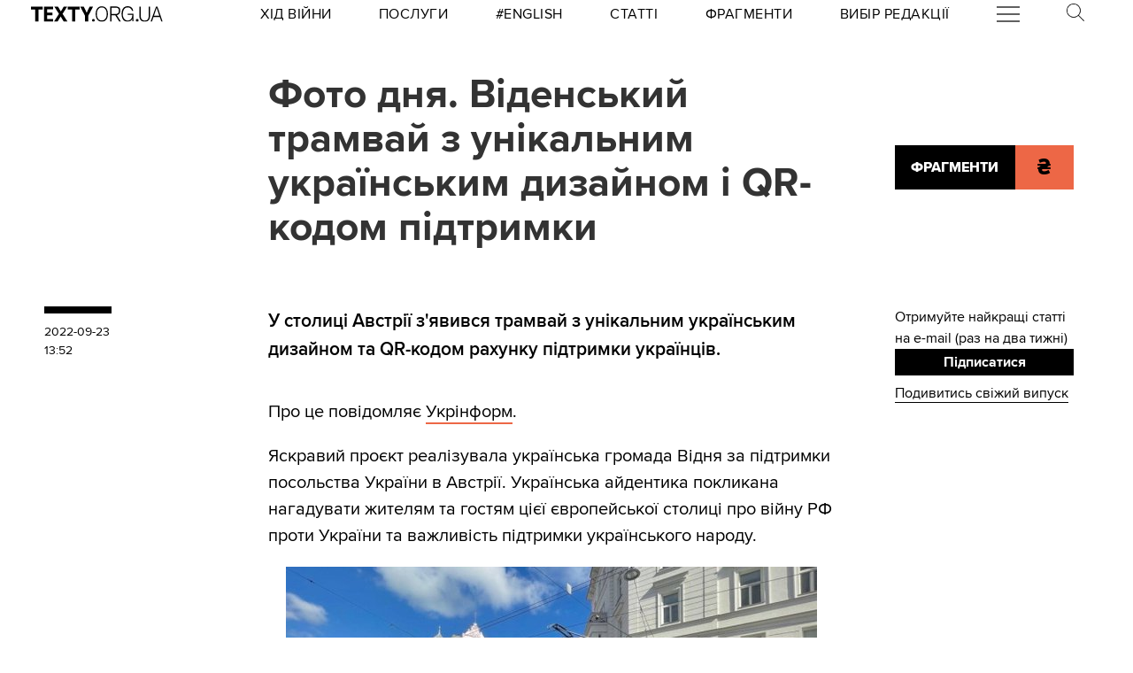

--- FILE ---
content_type: text/html
request_url: https://kinoafisha.ua/widget/index_ua.html
body_size: 2638
content:
<!DOCTYPE html>
<html lang="en">
<head>
    <meta charset="UTF-8">
    <title>Kino banner</title>

    <style>*{-webkit-box-sizing: border-box;-moz-box-sizing: border-box;box-sizing: border-box;padding: 0;margin: 0;border: 0}.box{width: 100%;height: 100%;text-align: center}#contOffer{display: inline-block;text-align: center;min-width: 300px;max-width: 300px;height: 250px;background: url('/themes/kino/images/widget/ka_body_bg.png') 0 98% / contain no-repeat;position: relative;overflow: hidden}#contTopOffer{float: left;width: 300px;height: 48px;background: url('/themes/kino/images/widget/ka_top_bg.png') 0 0 / contain no-repeat}#contOfferLogo{display: block;text-decoration: none;padding: 15px 0}#contBody{clear: both}.contCarouselTitle{display: inline-block;vertical-align: top;padding: 10px 0 1px;font-size: 14px;line-height: 14px;width: 200px;white-space: nowrap;overflow: hidden;text-overflow: ellipsis}.contCarouselTitle a{text-decoration: none;font-family: Arial;font-weight: bold;font-size: 14px;line-height: 14px;color: #000}.contCarouselGenre{font-family: Arial;display: inline-block;vertical-align: middle;padding: 0px 0 7px;font-weight: normal;white-space: nowrap;width: 200px;margin: 0 auto 3px}.contCarouselGenre a{display: block;font-family: Arial;font-size: 11px;line-height: 11px;color: #757474;text-decoration: none;overflow: hidden;width: 200px;white-space: nowrap;text-overflow: ellipsis}#contCarouselBox{width: 258px;height: 193px;margin: auto;position: relative}.contCarouselButton .buttonBuy{display: inline-block;vertical-align: middle;background: url('/themes/kino/images/widget/ka_btn.png') 50% 0 no-repeat;width: 132px;height: 35px;text-decoration: none;font-family: 'Open Sans', Arial, sans-serif;font-size: 12px;line-height: 32px;font-weight: 700;color: #fff;text-transform: uppercase;position: absolute;left: 125px;bottom: -13px;margin: auto;z-index: 5;text-shadow: 0 1px 0 #9b5b2d}.contCarouselButton .buttonBuy:hover{opacity: .95}.contCarouselButton .buttonBuy:focus{outline: none}.contCarouselButton .buttonBuy:active{bottom: -14px}#kb-slider{margin: auto;height: 193px !important}#kb-slider > div{padding: 0 10px; -webkit-transition: .5s ease; -moz-transition: .5 ease; transition: .5s ease; animation: none !important;}#kb-slider img{-moz-box-shadow: 0 1px 3px rgba(0,0,0,.5);-webkit-box-shadow: 0 1px 3px rgba(0,0,0,.5);box-shadow: 0 1px 3px rgba(0,0,0,.5)}.slidr-control{width: 12px !important;height: 19px !important}.slidr-control.left{left: 10px !important;margin-top: 16px !important;background: url('/themes/kino/images/widget/ka_arr_l_bg.png') 0 0 no-repeat}.slidr-control.left:after, .slidr-control.right:after{content: "";display: none}.slidr-control.right{right: 10px !important;margin-top: 16px !important;background: url('/themes/kino/images/widget/ka_arr_r_bg.png') 0 0 no-repeat}.slidr-control.up,.slidr-control.down{display: none}

.contCarouselButton .buttonAdv{display:inline-block;vertical-align:middle;width:140px;height:35px;text-decoration:none;position:absolute;left:125px;bottom:-13px;margin:auto;z-index:5}#kb-slider .buttonAdv > img{box-shadow:none}</style>

    </head>
<body>
<div id="contOffer">

    <div id="contTopOffer">
        <div id="contTopOfferInner">
            <a href="http://kinoafisha.ua" id="contOfferLogo" target="_blank">
                <img src="//kinoafisha.ua/themes/kino/images/widget/ka_logo_ua.png" alt="">
            </a>
        </div>
    </div>

    <div id="contBody">
        <div id="contCarousel">
            <div id="contCarouselBox">

                <div id="kb-slider">

                                                                
                        <div data-slidr="sldr0">
                            <div class="box">
                                <span class="contCarouselTitle"><a href="http://kinoafisha.ua/ua/films/v-csnik?utm_source=ukr.net&amp;utm_medium=banner_cinema&amp;utm_campaign=%D0%92%D1%96%D1%87%D0%BD%D0%B8%D0%BA" target="_blank">Вічник</a></span>
                                <b class="contCarouselGenre"><a href="http://kinoafisha.ua/ua/films/v-csnik?utm_source=ukr.net&amp;utm_medium=banner_cinema&amp;utm_campaign=%D0%92%D1%96%D1%87%D0%BD%D0%B8%D0%BA">драма, історичний</a></b>
                                <a href="http://kinoafisha.ua/ua/films/v-csnik?utm_source=ukr.net&amp;utm_medium=banner_cinema&amp;utm_campaign=%D0%92%D1%96%D1%87%D0%BD%D0%B8%D0%BA" target="_blank"><img src="//kinoafisha.ua/upload/widget/10834.jpg" alt=""></a>

                                                                    <div class="contCarouselButton">
                                        <a href="http://kinoafisha.ua/ua/films/v-csnik?utm_source=ukr.net&amp;utm_medium=banner_cinema&amp;utm_campaign=%D0%92%D1%96%D1%87%D0%BD%D0%B8%D0%BA" target="_blank" class="buttonBuy">Придбати квиток</a>
                                    </div>
                                
                            </div>
                        </div>

                                            
                        <div data-slidr="sldr1">
                            <div class="box">
                                <span class="contCarouselTitle"><a href="http://kinoafisha.ua/ua/films/serf-ng-na-zgadku?utm_source=ukr.net&amp;utm_medium=banner_cinema&amp;utm_campaign=%D0%A1%D0%B5%D1%80%D1%84%D1%96%D0%BD%D0%B3+%D0%BD%D0%B0+%D0%B7%D0%B3%D0%B0%D0%B4%D0%BA%D1%83" target="_blank">Серфінг на згадку</a></span>
                                <b class="contCarouselGenre"><a href="http://kinoafisha.ua/ua/films/serf-ng-na-zgadku?utm_source=ukr.net&amp;utm_medium=banner_cinema&amp;utm_campaign=%D0%A1%D0%B5%D1%80%D1%84%D1%96%D0%BD%D0%B3+%D0%BD%D0%B0+%D0%B7%D0%B3%D0%B0%D0%B4%D0%BA%D1%83">драма, комедія</a></b>
                                <a href="http://kinoafisha.ua/ua/films/serf-ng-na-zgadku?utm_source=ukr.net&amp;utm_medium=banner_cinema&amp;utm_campaign=%D0%A1%D0%B5%D1%80%D1%84%D1%96%D0%BD%D0%B3+%D0%BD%D0%B0+%D0%B7%D0%B3%D0%B0%D0%B4%D0%BA%D1%83" target="_blank"><img src="//kinoafisha.ua/upload/widget/10937.jpg" alt=""></a>

                                                                    <div class="contCarouselButton">
                                        <a href="http://kinoafisha.ua/ua/films/serf-ng-na-zgadku?utm_source=ukr.net&amp;utm_medium=banner_cinema&amp;utm_campaign=%D0%A1%D0%B5%D1%80%D1%84%D1%96%D0%BD%D0%B3+%D0%BD%D0%B0+%D0%B7%D0%B3%D0%B0%D0%B4%D0%BA%D1%83" target="_blank" class="buttonBuy">Придбати квиток</a>
                                    </div>
                                
                            </div>
                        </div>

                                            
                        <div data-slidr="sldr2">
                            <div class="box">
                                <span class="contCarouselTitle"><a href="http://kinoafisha.ua/ua/films/nu-mam?utm_source=ukr.net&amp;utm_medium=banner_cinema&amp;utm_campaign=%D0%9D%D0%A3+%D0%9C%D0%90%D0%9C" target="_blank">НУ МАМ</a></span>
                                <b class="contCarouselGenre"><a href="http://kinoafisha.ua/ua/films/nu-mam?utm_source=ukr.net&amp;utm_medium=banner_cinema&amp;utm_campaign=%D0%9D%D0%A3+%D0%9C%D0%90%D0%9C">комедія, сімейний</a></b>
                                <a href="http://kinoafisha.ua/ua/films/nu-mam?utm_source=ukr.net&amp;utm_medium=banner_cinema&amp;utm_campaign=%D0%9D%D0%A3+%D0%9C%D0%90%D0%9C" target="_blank"><img src="//kinoafisha.ua/upload/widget/10833.jpg" alt=""></a>

                                                                    <div class="contCarouselButton">
                                        <a href="http://kinoafisha.ua/ua/films/nu-mam?utm_source=ukr.net&amp;utm_medium=banner_cinema&amp;utm_campaign=%D0%9D%D0%A3+%D0%9C%D0%90%D0%9C" target="_blank" class="buttonBuy">Придбати квиток</a>
                                    </div>
                                
                            </div>
                        </div>

                                            
                        <div data-slidr="sldr3">
                            <div class="box">
                                <span class="contCarouselTitle"><a href="http://kinoafisha.ua/ua/films/knijkov-prigodi?utm_source=ukr.net&amp;utm_medium=banner_cinema&amp;utm_campaign=%D0%9A%D0%BD%D0%B8%D0%B6%D0%BA%D0%BE%D0%B2%D1%96+%D0%BF%D1%80%D0%B8%D0%B3%D0%BE%D0%B4%D0%B8" target="_blank">Книжкові пригоди</a></span>
                                <b class="contCarouselGenre"><a href="http://kinoafisha.ua/ua/films/knijkov-prigodi?utm_source=ukr.net&amp;utm_medium=banner_cinema&amp;utm_campaign=%D0%9A%D0%BD%D0%B8%D0%B6%D0%BA%D0%BE%D0%B2%D1%96+%D0%BF%D1%80%D0%B8%D0%B3%D0%BE%D0%B4%D0%B8">комедія, пригоди, сімейний</a></b>
                                <a href="http://kinoafisha.ua/ua/films/knijkov-prigodi?utm_source=ukr.net&amp;utm_medium=banner_cinema&amp;utm_campaign=%D0%9A%D0%BD%D0%B8%D0%B6%D0%BA%D0%BE%D0%B2%D1%96+%D0%BF%D1%80%D0%B8%D0%B3%D0%BE%D0%B4%D0%B8" target="_blank"><img src="//kinoafisha.ua/upload/widget/10921.jpg" alt=""></a>

                                                                    <div class="contCarouselButton">
                                        <a href="http://kinoafisha.ua/ua/films/knijkov-prigodi?utm_source=ukr.net&amp;utm_medium=banner_cinema&amp;utm_campaign=%D0%9A%D0%BD%D0%B8%D0%B6%D0%BA%D0%BE%D0%B2%D1%96+%D0%BF%D1%80%D0%B8%D0%B3%D0%BE%D0%B4%D0%B8" target="_blank" class="buttonBuy">Придбати квиток</a>
                                    </div>
                                
                            </div>
                        </div>

                                            
                        <div data-slidr="sldr4">
                            <div class="box">
                                <span class="contCarouselTitle"><a href="http://kinoafisha.ua/ua/films/sailent-gill-povernennya?utm_source=ukr.net&amp;utm_medium=banner_cinema&amp;utm_campaign=%D0%A1%D0%B0%D0%B9%D0%BB%D0%B5%D0%BD%D1%82+%D0%93%D1%96%D0%BB%D0%BB.+%D0%9F%D0%BE%D0%B2%D0%B5%D1%80%D0%BD%D0%B5%D0%BD%D0%BD%D1%8F" target="_blank">Сайлент Гілл. Повернення</a></span>
                                <b class="contCarouselGenre"><a href="http://kinoafisha.ua/ua/films/sailent-gill-povernennya?utm_source=ukr.net&amp;utm_medium=banner_cinema&amp;utm_campaign=%D0%A1%D0%B0%D0%B9%D0%BB%D0%B5%D0%BD%D1%82+%D0%93%D1%96%D0%BB%D0%BB.+%D0%9F%D0%BE%D0%B2%D0%B5%D1%80%D0%BD%D0%B5%D0%BD%D0%BD%D1%8F">жахи</a></b>
                                <a href="http://kinoafisha.ua/ua/films/sailent-gill-povernennya?utm_source=ukr.net&amp;utm_medium=banner_cinema&amp;utm_campaign=%D0%A1%D0%B0%D0%B9%D0%BB%D0%B5%D0%BD%D1%82+%D0%93%D1%96%D0%BB%D0%BB.+%D0%9F%D0%BE%D0%B2%D0%B5%D1%80%D0%BD%D0%B5%D0%BD%D0%BD%D1%8F" target="_blank"><img src="//kinoafisha.ua/upload/widget/10627.jpg" alt=""></a>

                                                                    <div class="contCarouselButton">
                                        <a href="http://kinoafisha.ua/ua/films/sailent-gill-povernennya?utm_source=ukr.net&amp;utm_medium=banner_cinema&amp;utm_campaign=%D0%A1%D0%B0%D0%B9%D0%BB%D0%B5%D0%BD%D1%82+%D0%93%D1%96%D0%BB%D0%BB.+%D0%9F%D0%BE%D0%B2%D0%B5%D1%80%D0%BD%D0%B5%D0%BD%D0%BD%D1%8F" target="_blank" class="buttonBuy">Придбати квиток</a>
                                    </div>
                                
                            </div>
                        </div>

                                            
                        <div data-slidr="sldr5">
                            <div class="box">
                                <span class="contCarouselTitle"><a href="http://kinoafisha.ua/ua/films/28-rok-v-po-tomu-hram-k-stok?utm_source=ukr.net&amp;utm_medium=banner_cinema&amp;utm_campaign=28+%D1%80%D0%BE%D0%BA%D1%96%D0%B2+%D0%BF%D0%BE+%D1%82%D0%BE%D0%BC%D1%83%3A+%D0%A5%D1%80%D0%B0%D0%BC+%D0%BA%D1%96%D1%81%D1%82%D0%BE%D0%BA" target="_blank">28 років по тому: Храм кісток</a></span>
                                <b class="contCarouselGenre"><a href="http://kinoafisha.ua/ua/films/28-rok-v-po-tomu-hram-k-stok?utm_source=ukr.net&amp;utm_medium=banner_cinema&amp;utm_campaign=28+%D1%80%D0%BE%D0%BA%D1%96%D0%B2+%D0%BF%D0%BE+%D1%82%D0%BE%D0%BC%D1%83%3A+%D0%A5%D1%80%D0%B0%D0%BC+%D0%BA%D1%96%D1%81%D1%82%D0%BE%D0%BA">жахи</a></b>
                                <a href="http://kinoafisha.ua/ua/films/28-rok-v-po-tomu-hram-k-stok?utm_source=ukr.net&amp;utm_medium=banner_cinema&amp;utm_campaign=28+%D1%80%D0%BE%D0%BA%D1%96%D0%B2+%D0%BF%D0%BE+%D1%82%D0%BE%D0%BC%D1%83%3A+%D0%A5%D1%80%D0%B0%D0%BC+%D0%BA%D1%96%D1%81%D1%82%D0%BE%D0%BA" target="_blank"><img src="//kinoafisha.ua/upload/widget/10831.jpg" alt=""></a>

                                                                    <div class="contCarouselButton">
                                        <a href="http://kinoafisha.ua/ua/films/28-rok-v-po-tomu-hram-k-stok?utm_source=ukr.net&amp;utm_medium=banner_cinema&amp;utm_campaign=28+%D1%80%D0%BE%D0%BA%D1%96%D0%B2+%D0%BF%D0%BE+%D1%82%D0%BE%D0%BC%D1%83%3A+%D0%A5%D1%80%D0%B0%D0%BC+%D0%BA%D1%96%D1%81%D1%82%D0%BE%D0%BA" target="_blank" class="buttonBuy">Придбати квиток</a>
                                    </div>
                                
                            </div>
                        </div>

                                            
                        <div data-slidr="sldr6">
                            <div class="box">
                                <span class="contCarouselTitle"><a href="http://kinoafisha.ua/ua/films/carli-superpes?utm_source=ukr.net&amp;utm_medium=banner_cinema&amp;utm_campaign=%D0%A7%D0%B0%D1%80%D0%BB%D1%96+%D1%81%D1%83%D0%BF%D0%B5%D1%80%D0%BF%D0%B5%D1%81" target="_blank">Чарлі суперпес</a></span>
                                <b class="contCarouselGenre"><a href="http://kinoafisha.ua/ua/films/carli-superpes?utm_source=ukr.net&amp;utm_medium=banner_cinema&amp;utm_campaign=%D0%A7%D0%B0%D1%80%D0%BB%D1%96+%D1%81%D1%83%D0%BF%D0%B5%D1%80%D0%BF%D0%B5%D1%81">комедія, пригоди, анімація</a></b>
                                <a href="http://kinoafisha.ua/ua/films/carli-superpes?utm_source=ukr.net&amp;utm_medium=banner_cinema&amp;utm_campaign=%D0%A7%D0%B0%D1%80%D0%BB%D1%96+%D1%81%D1%83%D0%BF%D0%B5%D1%80%D0%BF%D0%B5%D1%81" target="_blank"><img src="//kinoafisha.ua/upload/widget/10623.jpg" alt=""></a>

                                                                    <div class="contCarouselButton">
                                        <a href="http://kinoafisha.ua/ua/films/carli-superpes?utm_source=ukr.net&amp;utm_medium=banner_cinema&amp;utm_campaign=%D0%A7%D0%B0%D1%80%D0%BB%D1%96+%D1%81%D1%83%D0%BF%D0%B5%D1%80%D0%BF%D0%B5%D1%81" target="_blank" class="buttonBuy">Придбати квиток</a>
                                    </div>
                                
                            </div>
                        </div>

                                            
                        <div data-slidr="sldr7">
                            <div class="box">
                                <span class="contCarouselTitle"><a href="http://kinoafisha.ua/ua/films/dehto-luabit-lisih?utm_source=ukr.net&amp;utm_medium=banner_cinema&amp;utm_campaign=%D0%9B%D0%B8%D1%81%D0%B8%D0%B9+-+%D1%85%D1%96%D1%82+%D1%81%D0%B5%D0%B7%D0%BE%D0%BD%D1%83" target="_blank">Лисий - хіт сезону</a></span>
                                <b class="contCarouselGenre"><a href="http://kinoafisha.ua/ua/films/dehto-luabit-lisih?utm_source=ukr.net&amp;utm_medium=banner_cinema&amp;utm_campaign=%D0%9B%D0%B8%D1%81%D0%B8%D0%B9+-+%D1%85%D1%96%D1%82+%D1%81%D0%B5%D0%B7%D0%BE%D0%BD%D1%83">комедія</a></b>
                                <a href="http://kinoafisha.ua/ua/films/dehto-luabit-lisih?utm_source=ukr.net&amp;utm_medium=banner_cinema&amp;utm_campaign=%D0%9B%D0%B8%D1%81%D0%B8%D0%B9+-+%D1%85%D1%96%D1%82+%D1%81%D0%B5%D0%B7%D0%BE%D0%BD%D1%83" target="_blank"><img src="//kinoafisha.ua/upload/widget/10744.jpg" alt=""></a>

                                                                    <div class="contCarouselButton">
                                        <a href="http://kinoafisha.ua/ua/films/dehto-luabit-lisih?utm_source=ukr.net&amp;utm_medium=banner_cinema&amp;utm_campaign=%D0%9B%D0%B8%D1%81%D0%B8%D0%B9+-+%D1%85%D1%96%D1%82+%D1%81%D0%B5%D0%B7%D0%BE%D0%BD%D1%83" target="_blank" class="buttonBuy">Придбати квиток</a>
                                    </div>
                                
                            </div>
                        </div>

                                            
                        <div data-slidr="sldr8">
                            <div class="box">
                                <span class="contCarouselTitle"><a href="http://kinoafisha.ua/ua/films/mart-supr-m-gen-i-komb-nac-i?utm_source=ukr.net&amp;utm_medium=banner_cinema&amp;utm_campaign=%D0%9C%D0%B0%D1%80%D1%82%D1%96+%D0%A1%D1%83%D0%BF%D1%80%D1%96%D0%BC.+%D0%93%D0%B5%D0%BD%D1%96%D0%B9+%D0%BA%D0%BE%D0%BC%D0%B1%D1%96%D0%BD%D0%B0%D1%86%D1%96%D0%B9" target="_blank">Марті Супрім. Геній комбінацій</a></span>
                                <b class="contCarouselGenre"><a href="http://kinoafisha.ua/ua/films/mart-supr-m-gen-i-komb-nac-i?utm_source=ukr.net&amp;utm_medium=banner_cinema&amp;utm_campaign=%D0%9C%D0%B0%D1%80%D1%82%D1%96+%D0%A1%D1%83%D0%BF%D1%80%D1%96%D0%BC.+%D0%93%D0%B5%D0%BD%D1%96%D0%B9+%D0%BA%D0%BE%D0%BC%D0%B1%D1%96%D0%BD%D0%B0%D1%86%D1%96%D0%B9">комедія, пригоди, біографія</a></b>
                                <a href="http://kinoafisha.ua/ua/films/mart-supr-m-gen-i-komb-nac-i?utm_source=ukr.net&amp;utm_medium=banner_cinema&amp;utm_campaign=%D0%9C%D0%B0%D1%80%D1%82%D1%96+%D0%A1%D1%83%D0%BF%D1%80%D1%96%D0%BC.+%D0%93%D0%B5%D0%BD%D1%96%D0%B9+%D0%BA%D0%BE%D0%BC%D0%B1%D1%96%D0%BD%D0%B0%D1%86%D1%96%D0%B9" target="_blank"><img src="//kinoafisha.ua/upload/widget/10882.jpg" alt=""></a>

                                                                    <div class="contCarouselButton">
                                        <a href="http://kinoafisha.ua/ua/films/mart-supr-m-gen-i-komb-nac-i?utm_source=ukr.net&amp;utm_medium=banner_cinema&amp;utm_campaign=%D0%9C%D0%B0%D1%80%D1%82%D1%96+%D0%A1%D1%83%D0%BF%D1%80%D1%96%D0%BC.+%D0%93%D0%B5%D0%BD%D1%96%D0%B9+%D0%BA%D0%BE%D0%BC%D0%B1%D1%96%D0%BD%D0%B0%D1%86%D1%96%D0%B9" target="_blank" class="buttonBuy">Придбати квиток</a>
                                    </div>
                                
                            </div>
                        </div>

                                            
                        <div data-slidr="sldr9">
                            <div class="box">
                                <span class="contCarouselTitle"><a href="http://kinoafisha.ua/ua/films/nshii?utm_source=ukr.net&amp;utm_medium=banner_cinema&amp;utm_campaign=%D0%86%D0%BD%D1%88%D0%B8%D0%B9" target="_blank">Інший</a></span>
                                <b class="contCarouselGenre"><a href="http://kinoafisha.ua/ua/films/nshii?utm_source=ukr.net&amp;utm_medium=banner_cinema&amp;utm_campaign=%D0%86%D0%BD%D1%88%D0%B8%D0%B9">фантастика, трилер, жахи</a></b>
                                <a href="http://kinoafisha.ua/ua/films/nshii?utm_source=ukr.net&amp;utm_medium=banner_cinema&amp;utm_campaign=%D0%86%D0%BD%D1%88%D0%B8%D0%B9" target="_blank"><img src="//kinoafisha.ua/upload/widget/10936.jpg" alt=""></a>

                                
                            </div>
                        </div>

                                        
                </div>

            </div>
        </div>
    </div>

</div>

<script src="//kinoafisha.ua/themes/kino/js/widget/slidr.min.js"></script>
<script>
    var s = slidr.create('kb-slider', {'breadcrumbs': false, 'transition': 'fade'});
    s.add('h', ["sldr0","sldr1","sldr2","sldr3","sldr4","sldr5","sldr6","sldr7","sldr8","sldr9","sldr0"]);
    s.auto(3000);
</script>


</body>
</html>
